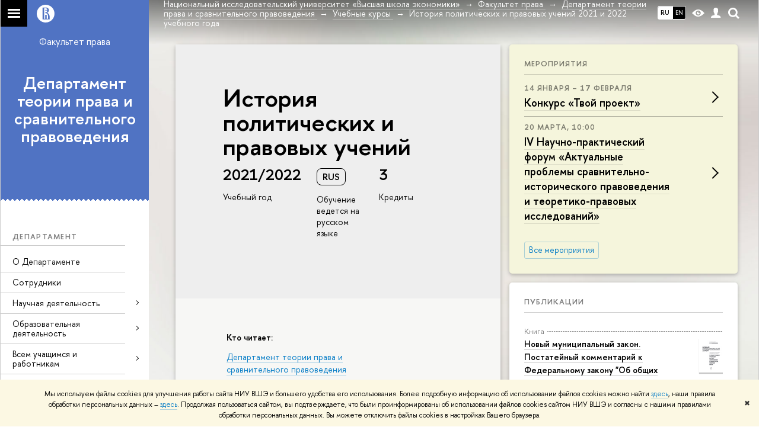

--- FILE ---
content_type: text/html; charset=utf-8
request_url: https://pravo.hse.ru/legalst/courses/470900508.html
body_size: 18279
content:
<!DOCTYPE html>
<html lang="ru">
<head>
	<title>Учебные курсы – История политических и правовых учений 2021 и 2022 учебного года – Департамент теории права и сравнительного правоведения – Национальный исследовательский университет «Высшая школа экономики»</title>
	<meta http-equiv="X-UA-Compatible" content="IE=Edge" />
	<meta http-equiv="Content-Type" content="text/html; charset=utf-8" />
	<meta name="viewport" content="width=device-width, initial-scale=1"/>
	
		<meta name="theme-color" content="#1658DA"/>
	

	<link rel="stylesheet" href="/f/src/global/css/main.css" />
	<link rel="stylesheet" href="/f/src/global/css/fotorama.css" />
	<link rel="stylesheet" href="/f/src/global/css/sitemap.css" />
	<link rel="stylesheet" href="/f/src/home/owl.carousel.css" />
	<link rel="stylesheet" href="/f/src/projects/faculty/faculty.css" />
	<link rel="stylesheet" href="/f/src/global/css/magnific-popup.min.css">
	<link rel="stylesheet" href="/f/src/global/css/vision.css" />
	<meta property="og:title" content="Департамент теории права и сравнительного правоведения">
	<meta name="mrc__share_title" content="Департамент теории права и сравнительного правоведения">
	<meta itemprop="name" content="Департамент теории права и сравнительного правоведения"><meta property="og:image" content="https://www.hse.ru/images/fb/hse_ru_thumb.jpg">
	<meta itemprop="image" content="https://www.hse.ru/images/fb/hse_ru_thumb.jpg">
	<link rel="image_src" href="https://www.hse.ru/images/fb/hse_ru_thumb.jpg"><meta property="og:url" content="https://pravo.hse.ru/legalst/"><meta property="og:type" content="website">

	<link rel="apple-touch-icon" sizes="180x180" href="/f/src/global/i/favicon/favicon_ios_180x180.png">
	<link rel="icon" type="image/png" sizes="32x32" href="/f/src/global/i/favicon/favicon_32x32.png">
	<link rel="icon" type="image/png" sizes="16x16" href="/f/src/global/i/favicon/favicon_16x16.png">
	<link rel="mask-icon" href="/f/src/global/i/favicon/favicon.svg" color="#0F2D69">
	<link rel="manifest" href="https://www.hse.ru/f/src/manifest/manifest_ru.json">
	<meta name="msapplication-config" content="/f/src/global/i/favicon/browserconfig.xml">
	<link rel="shortcut icon" type="image/x-icon" href="/favicon.ico">
	
		<link rel="alternate" hreflang="x-default" href="https://pravo.hse.ru/legalst/courses/470900508.html">
		<link rel="alternate" hreflang="ru" href="https://pravo.hse.ru/legalst/courses/470900508.html">
		<link rel="alternate" hreflang="en" href="https://pravo.hse.ru/en/legalst/courses/470900508.html">
		
	
	<link href="https://www.hse.ru/edu/courses/470900508" rel="canonical">
	<script src="/f/src/global/js/cache/jquery-1.12.4.min/jquery-ui/jquery.ui.touch-punch.min/hse.utils/errtrack/main/popup/ctrlshifte/switcher/jquery.cookie/sitemap.ajax/fotorama/jquery.magnific-popup.min/owl.carousel.min/vision.js"></script>
	<script type="text/javascript" src="/f/src/global/bower_components/moment/min/moment-with-locales.min.js"></script>
	<script type="text/javascript" src="/f/src/global/js/gibs.js"></script>
	
	<link rel="stylesheet" href="/f/src/global/css/fa_person.css"/>
	
	
	
		
			<!--builderSliderHeadPrc-->
	       		
		
	
		
			<!--abiturBuilderJS-->
	       		
	

		
	
		
			<!--relatedCollectionJS-->
	       		
	

		
	
		
			<!--bookmarkBuilderMainJs-->
	       		
	

		
	

	<script type="text/javascript">
	(function() {
		var s = document.createElement('script'); s.type = 'text/javascript'; s.async = true;
		s.src = '/f/src/_/jquery.orfo.js';
		s.onload = s.onreadystatechange = function() {
			if ($.fn.hseOrfo) {	// old IE...
				$(document).hseOrfo({
					'lang': 'ru'
				});
			}
		};
		var t = document.getElementsByTagName('script')[0]; t.parentNode.insertBefore(s, t);
	})();

	$(function(){
		if (("ontouchstart" in document.documentElement)) {
			document.documentElement.className = "detect-touch";
		}
		const menu = document.querySelector('.fa-sidemenu');
		if (menu) {
			document.querySelector('.fa-sidemenu').addEventListener('click', function(e){
				const arr = e.target.closest('.fa-sidemenu__arr');
				const label = e.target.closest('.fa-sidemenu__link--parent');
				const notLink = label && !label.hasAttribute('href');
				if (arr || notLink) {
					const item = e.target.closest('.fa-sidemenu__item');
					if (item) item.classList.toggle('js-active');
				}
			});
		}
		//Вешаем спец класс для  воздушного скролла (Safari c системной настройкой и мобильные браузеры)
		var scrollbarWidth = window.innerWidth - document.body.clientWidth;
		if (scrollbarWidth === 0 && !$('body').hasClass('has-hiddenscroll')) $('body').addClass('has-hiddenscroll');

		//выпадай-ка сайдбара
		//Также решаем проблему (баг): скролл body под оверлеем в touch-устройствах (несмотря на z-index)
		//Запоминаем scrollTop и фиксируем body (добавляем класс)
		var rememberScrollTop = 0;
		$(window).on('scroll mousemove touchmove', function(){
			rememberScrollTop = $(window).scrollTop()
		});

		var sidebarTopSecondary;
		var localStorageScrollTop = 0;
		$('.js-control_menu_open').on('click',function(){
			$('.fa-sidebar__top--secondary').addClass('is-fixed');
			//sidebarTopSecondary = $('.fa-sidebar__top--secondary').innerHeight() - $('.fa-sidebar__controls').innerHeight();
			//$('.fa-sidemenu--primary').css('margin-top', sidebarTopSecondary +'px');
			try {
				localStorage.rememberScrollTop = rememberScrollTop;
				localStorageScrollTop = localStorage.rememberScrollTop;
			} catch (e) {} //safari private mode
			$('.fa-sidebar').addClass('is-open');
			setTimeout(function(e){
				$('body').addClass('has-sidebar');
				$('.page').addClass('page--under_overlay');
				return false;
			}, 700);
		});

		function closeMobileMenu() {
			$('body').removeClass('has-sidebar');
			$('.page').removeClass('page--under_overlay');
			$(window).scrollTop(0 + parseInt(localStorageScrollTop));
			$('.fa-sidebar').removeClass('is-open');
			collect();
			return false;
		}

		$('.js-control_menu_close').on('click',function(){
			closeMobileMenu();
		});

		//Если ссылка якорь с тем же адресом, то схлопываем меню
		$('.fa-sidemenu__link[href*="#"]').on('click',function(){
			var url = location.protocol + '//' + location.host + location.pathname;
			var href = $(this).attr('href').split('#')[0].split('?')[0];
			if ( (url == href) || ( location.host + location.pathname == href) || (location.pathname == href) ) {
				closeMobileMenu();
			}
		});


		//Функционал для узких экранов
		var mediaMobile = window.matchMedia("(max-width: 768px)");
		var footerSliderFlag;
		footerCarousel();
		$(window).resize(footerCarousel);
		function footerCarousel() {
			if(window.matchMedia && mediaMobile) {
				if (mediaMobile.matches && !footerSliderFlag) {
					footerSliderFlag = true;
					$(".fa-footer__menu_inner").owlCarousel({
						items: 2,
						itemsCustom: [[0, 1], [768, 2]],
						scrollPerPage: true,
						addClassActive: true,
						slideSpeed: '800'
					});
				} else if (!mediaMobile.matches && footerSliderFlag) {
					$(".fa-footer__menu_inner").data('owlCarousel').destroy();
					footerSliderFlag = false;
				}
			}
		}

		$('.js-search_mobile_control').on('click', function(){
			$('.js-search_mobile_popup').slideToggle(400);
		});


		//Чиним свайп (не даем кликать на ссылку)
		var touchmoved;
		$('a.fa-sidemenu__link').on('touchend', function(e){
			if(touchmoved != true){
				window.location = $(this).attr('href')
				//$(this).prev('input').val("");
			}
		}).on('touchmove', function(e){
			touchmoved = true;
		}).on('touchstart', function(){
			touchmoved = false;
		});



		//Копия верхушки сайдбара/контактов для мобильной версии
		var sidebarTopPrimary = $('.fa-sidebar__top--primary');
		var mobileTopPrimary = sidebarTopPrimary.clone().prependTo('.fa-primary')
		mobileTopPrimary.addClass('is-mobile fa-sidebar__top--mobile');
		mobileTopPrimary.find('[href="#contacts"]').attr('href','#contacts_m');
		sidebarTopPrimary.addClass('is-desktop');

		var sidebarContacts =  $('.fa-sidemenu__section--contacts');
		var mobileContacts = sidebarContacts.clone().appendTo('.fa-secondary')
		mobileContacts.addClass('is-mobile .fa-sidemenu__section--mobile');
		mobileContacts.find('[name="contacts"]').attr('name','contacts_m');
		sidebarContacts.addClass('is-desktop');

		//Общие

		//var ControlTopPrimary = $('.header__controls');
		//ControlTopPrimary.clone().prependTo('.fa-sidebar__top--secondary').addClass('is-mobile1').removeClass('header__controls1').wrap('<div class="header" style="display:table-row" class="box"><div style="display:table-cell;width:100%;"></div></div>');
		//ControlTopPrimary.addClass('is-desktop');

		//var SearchPrimary = $('.search-form')
		//SearchPrimary.clone().prependTo('.fa-sidebar__top--secondary');


		$('.fa-social .from_social__date').each(function(){
			var locale = $('body').data('lang') || 'en';
			var rawDate = $(this).data('raw-date') || $(this).data('date');
			if( rawDate ) {
				var date = moment(rawDate, ( rawDate.match(/\./) ? 'DD.MM.YYYY' : 'YYYY-MM-DD' ), locale ).fromNow();
				$(this).text(date);
			}
		});
		$(".fa-primary .fa-social").owlCarousel({
			items: 4,
			itemsCustom: [[0, 2], [768, 3], [1000, 4], [1180, 3], [1380, 4], [1600, 4]],
			scrollPerPage: true,
			addClassActive: true,
			slideSpeed: '800',
			LazyLoad: true
		});
		$(".fa-secondary  .fa-social").owlCarousel({
			items: 2,
			itemsDesktop: [1180, 4],
			scrollPerPage: true,
			addClassActive: true,
			slideSpeed: '800',
			LazyLoad: true
		});
		$('a[href*="#"]:not([href="#"])').click(function() {
			if (location.pathname.replace(/^\//,'') == this.pathname.replace(/^\//,'') && location.hostname == this.hostname) {
				var target = $(this.hash);
				target = target.length ? target : $('[name=' + this.hash.slice(1) +']');
				if (target.length) {
					$('html,body').animate({
					scrollTop: target.offset().top
					}, 1000);
					return false;
				}
			}
		});
		var eplength = $('.fa-card_group.fa-card_group--education-programs').data('length') || 3;
		if( $('.fa-card--box.fa-card--education-programs').length > eplength  ) {
			var rands = [];	
			var items = $('.fa-card--box.fa-card--education-programs');
			items.hide();
			var epfixed = $('.fa-card--ep-fixed');
			if( epfixed.length ) {
				if( epfixed.length <= eplength ) {	
					var i;
					for(i=0; i < epfixed.length; i++ ){
						$(epfixed.get(i)).show();	
						rands.push(i);
					}
				}
			}
			while( rands.length < eplength ) {
				var randLength = epfixed.length > eplength ? epfixed.length : items.length;
				var idx = Math.floor(Math.random() * randLength);
				if ( $.grep(rands, function(v) { return v == idx; }).length == 0 ) {
					rands.push(idx);
					$(items[idx]).show();
				}
			} 
		} else {
			$('.fa-card_group--education-programs .all-set').hide();
		}	


function catchFrame (fotorama, $frame) {
	fotorama.resize({height: $('.fotorama__html > *', $frame).outerHeight()}, 100);
}

$('.fotorama--html')
	.on('fotorama:load ' + 'fotorama:show ', function (e, fotorama) {
	var $frame = fotorama.activeFrame.$stageFrame;
	if (!$frame.data('state')) {
		$frame.on('f:load f:error', function () {
		fotorama.activeFrame.$stageFrame === $frame && catchFrame(fotorama, $frame);
		});
	} else {
		catchFrame(fotorama, $frame);
	}
	})
	.fotorama();

			//menu more/
			var elemWidth, fitCount, varWidth = 0, ctr, extra = 0,
			$menu = $("ul.js-switcher_menu, ul#menu"), $collectedSet;
			$submenu = $(".switcher_tab__sub")
			$card = $("ul.js-switcher_menu, ul#menu").closest('.fa-card');
			ctr = $menu.children().length;
			$menu.children().each(function() {
				varWidth += $(this).outerWidth();
			});
			if ($card.find('.js-switcher__popup')) {
				varWidth = varWidth + $card.find('.js-switcher__popup').outerWidth();
				extra = 1;
			}
			$submenu = $(".js-more .switcher_tab__sub").empty().append($menu.children(":not('.js-more')").clone().show());
			collect();
			$(window).resize(collect);

			function collect() {
				elemWidth = $card.width();
				fitCount = Math.floor((elemWidth / varWidth) * ctr) - (1 + extra);
				if (fitCount < 1) {
					fitCount = 1;
				}
				$menu.children().show();
				$submenu.children().show().addClass('active');
				$collectedSet = $menu.children(":gt(" + (fitCount - 1 ) + "):not('.js-more')");

				$subSet = $submenu.children(":lt(" + (fitCount ) + "):not('.js-more')");
				//$("#submenu").empty().append($collectedSet.clone().attr('style',''));
				$collectedSet.hide();
				$subSet.hide().removeClass('active');
				if ( $submenu.children('.active').length === 0 || ctr - 1 == fitCount) {
					$('.js-more').hide();
				} else {
					$('.js-more').show();
				}
			}

			$('.js-switcher_tab__item').on('click', function() {
				var value = $(this).data('tab_button');
				var id = $(this).data('id');
				var groupValue = $(this).closest('.js-switcher_tab').data('tab_group');
				$('[data-tab_group='+ groupValue +'].js-switcher_tab').children().removeClass('selected');
				$(this).addClass('selected');
				$('[data-tab_group='+ groupValue +'].js-switcher_content').children().addClass('not_display');
				$('[data-tab_group='+ groupValue +'].js-switcher_content').children().each(function() {
					if ( $(this).data('tab_content') == value ) {
						$(this).removeClass('not_display');

						var href = $(this).data('href');
						if( href ) {
							$('.fa-card-news .fa-card__more').prop('href', href);
						}

						if( id ) {
							var area = $(this);
							$.ajax({
								url: document.location.href,
								data: {
									action: 'news',
									topic: id
								}
							}).success(function(data) {
								$(area).html(data);
								var pages = $(area).find(".posts.posts_general").data('pages');
								if( pages > 1 ) {
									$('.fa-card-news .fa-card__more').show();
								} else {
									$('.fa-card-news .fa-card__more').hide();
								}
								

								$(function () {
								var fotorama = $(area).find('.fotorama');
								fotorama.on('fotorama:load ' + 'fotorama:show ',
									function (e, fotorama) {
										var caption = fotorama.activeFrame.caption || '';
										var description = fotorama.activeFrame.description || '';
										var copyright = fotorama.activeFrame.copyright || '';
										var activeStage = fotorama.activeFrame.$stageFrame;
										if (fotorama.activeFrame.copyright) {
											if (!activeStage.children().hasClass('fotorama__caption')) {
												activeStage.append('<div class="fotorama__caption"><div class="fotorama__caption__wrap"></div></div>');
											}
											activeStage.children('.fotorama__caption').children('.fotorama__caption__wrap').html((description || caption) + '<div class="fotorama__copyright i grey">' + copyright + '</div>');
										}
										activeStage.children('.fotorama__caption').addClass('fotorama__select');
									}
								)
								.fotorama();
								});
							});
							
						
						}
						//return false
					}
				});
			});

			$('.js-switcher_tab__more').on('click', function(e) {
				var sub = $(this).find('.switcher_tab__sub');
				var arr = $(this).find('.b-arr');
				e.stopPropagation();
				if (sub.hasClass('switcher_tab__sub--active')) {
					$(this).removeClass('js-switcher_tab__more--active');
					sub.removeClass('switcher_tab__sub--active').hide();
					arr.addClass('b-arr_down').removeClass('b-arr_up');
				} else {
					$(this).addClass('js-switcher_tab__more--active');
					sub.addClass('switcher_tab__sub--active').show();
					arr.addClass('b-arr_up').removeClass('b-arr_down');
				}
			});
			$(document).click(function(e) {
				$('.js-switcher_tab__more').find('.switcher_tab__sub').removeClass('switcher_tab__sub--active').hide();
				$('.js-switcher_tab__more').find('.b-arr').addClass('b-arr_down').removeClass('b-arr_up');
			});
			var opacity = $(window).scrollTop() / 250;
			$(".fa-footer").css("background-color", 'rgba(255,255,255,'+ ( .5 - opacity * .5) + ')');

			function compareSidebar() {
				var delta = $('.fa-sidebar__top--primary').outerHeight() - $('.fa-sidebar__top--secondary').outerHeight() + 45;
				var height =  $('.fa-sidemenu--primary').outerHeight() + delta;
				var contactsTop = $('.fa-sidebar__top--secondary').height() + 20;
				var contactsHeight = $('.fa-sidemenu__section--contacts').outerHeight();

				if ( $(window).scrollTop() > height && contactsHeight < document.body.clientHeight - contactsTop ) {
					$('.fa-sidemenu__section--contacts').addClass('fa-sidemenu__section--fixed').css('top', contactsTop +'px');
					$('.fa-sidemenu__section--target').css({'position' : 'relative' , 'top' : 'auto'});
				} else {
					$('.fa-sidemenu__section--contacts').removeClass('fa-sidemenu__section--fixed').css('top', 'auto');
					$('.fa-sidemenu__section--target').css({'position' : 'relative' , 'top' : '-' + contactsTop - 30 + 'px'});
				}
				opacity = $(window).scrollTop() / 250;
				if (opacity > 1) opacity = 1;
				$(".fa-bg").css("opacity", (1 - opacity));
				$(".fa-footer").css("background-color", 'rgba(255,255,255,'+ ( .5 - opacity * .5) + ')');

				if($(window).scrollTop() > delta) {
					$('.fa-sidebar__top--secondary').addClass('is-scrolled');
				} else {
					$('.fa-sidebar__top--secondary').removeClass('is-scrolled');
				}
			}

			function calculateMenuPopup() {
				//Центруем выпадающее меню относительно родителя, если это возможно
				$('.fa-sidemenu__item--parent').each(function(){
						var topDelta = 0;
						var popupItemTop = 0;
						if ($(this)) {
							popupItemTop =  $(this)[0].getBoundingClientRect().top;
						}
						var height = $(this).children('.fa-sidemenu__popup').height();
						var wHeight = $(window).height();
						if (popupItemTop > height/2){
							$(this).children('.fa-sidemenu__popup').css('top', (popupItemTop - height/2 - topDelta) +'px');
							var popupBottom = 0 || $(this).children('.fa-sidemenu__popup')[0].getBoundingClientRect().bottom;
							if (popupBottom && popupBottom > wHeight) {
								topDelta = popupBottom - wHeight;
								$(this).children('.fa-sidemenu__popup').css('top', (popupItemTop - height/2 - topDelta) +'px');
							}
						} else {
							$(this).children('.fa-sidemenu__popup').css('top', '0');
						}
					});
			}

			$('.fa-sidemenu__item--parent').hover(function(){
				$('.fa-fade').addClass('is-active');
			},function(){
				$('.fa-fade').removeClass('is-active');
			});

			$('.detect-touch .fa-sidemenu__link').on('click', function(){
				if (!$(this).hasClass('is-activated')) {
					event.preventDefault();
					$(this).addClass('is-activated')
				}
			});

			compareSidebar();
			calculateMenuPopup();

			$(window).on('scroll', function(){
				compareSidebar();
				calculateMenuPopup();
				$('.fa-sidemenu__popup').css('margin-left', 230 - $(this).scrollLeft() + "px");
				$('.fa-sidebar__top--secondary, .fa-sidemenu__section--fixed').css('margin-left', '-' + $(this).scrollLeft()+ "px");
			});
			$(window).resize(function(){
				compareSidebar();
				calculateMenuPopup();
			});

			var hsh = document.location.hash ? document.location.hash.replace(/^#/, '') : '';
			if( hsh ) $('li.js-switcher_tab__item[data-tab_button=' + hsh.replace(/\W/g, '') + ']').click();
	});

	</script>
	
	<!-- counter --><script src="/f/gtm/ip"></script><script type='text/javascript'><!--
(function(w,d,s,l,i){w[l]=w[l]||[];w[l].push({'gtm.start':
	new Date().getTime(),event:'gtm.js'});var f=d.getElementsByTagName(s)[0],
	j=d.createElement(s),dl=l!='dataLayer'?'&l='+l:'';j.async=true;j.src=
	'https://www.googletagmanager.com/gtm.js?id='+i+dl;f.parentNode.insertBefore(j,f);
	})(window,document,'script','dataLayer','GTM-P6DCQX');
//-->
</script><!-- /counter -->
	<style>
			/*fix*/
			.page {
				background: none;
			}
			.fa-content {
				box-shadow: -250px 0 0 #fff;
			}
			/**/
			.fa-sidebar::after {
				content: '';
				width: 100%;
				top: 100%;
				left: 0;
			}
			.fa-sidebar {
				padding-bottom: 0;
				margin-bottom:0;
			}
		
			.fa-card__switcher li:after {
				box-shadow: -2px 2px 0 #5073c3;
			}

			.fa-card__switcher li:first-child:before {
				box-shadow: 2px 2px 0 #5073c3;
			}
		
		
	</style>
	

	
	<script src="https://www.hse.ru/f/src/global/js/job.js" async></script>
</head>
<body data-unit="222371045" data-lang="ru">


	
<div class="page">
	<div class="layout fa-overlay">
		<div class="fa-fade"></div>
		
		<div class="header">
			



			

			
<!--noindex-->
	<div style="display:none;" class="browser_outdate">
		В старых версиях браузеров сайт может отображаться некорректно. Для оптимальной работы с сайтом рекомендуем воспользоваться современным браузером.
	</div>
	
	<div style="display:none;" class="gdpr_bar">
		<div class="gdpr_bar__inner">
			<noindex>
<p>Мы используем файлы cookies для улучшения работы сайта НИУ ВШЭ и большего удобства его использования. Более подробную информацию об использовании файлов cookies можно найти&nbsp;<a href="https://www.hse.ru/cookie.html" rel="nofollow noopener" target="_blank" title="Пройти по ссылке">здесь</a>, наши правила обработки персональных данных &ndash;&nbsp;<a href="https://www.hse.ru/data_protection_regulation" rel="nofollow noopener" target="_blank" title="Пройти по ссылке">здесь</a>. Продолжая пользоваться сайтом, вы подтверждаете, что были проинформированы об использовании файлов cookies сайтом НИУ ВШЭ и согласны с нашими правилами обработки персональных данных. Вы можете отключить файлы cookies в настройках Вашего браузера.</p>
</noindex>
			<span class="gdpr_bar__close">&#x2716;</span>
		</div>
	</div>
	
<!--/noindex-->

			<div class="sv-control">
			<div class="sv-control__block">
				<ul class="sv-control__list sv-size">
					<li data-type="size" data-value="normal" class="sv-control__item sv-control__item--s_normal active">A</li>
					<li data-type="size" data-value="medium" class="sv-control__item sv-control__item--s_medium">A</li>
					<li data-type="size" data-value="large" class="sv-control__item sv-control__item--s_large">A</li>
				</ul>
			</div>
			<div class="sv-control__block">
				<ul class="sv-control__list sv-spacing">
					<li data-type="spacing" data-value="normal" class="active sv-control__item sv-control__item--ls_normal">АБB</li>
					<li data-type="spacing" data-value="medium" class="sv-control__item sv-control__item--ls_medium">АБB</li>
					<li data-type="spacing" data-value="large" class="sv-control__item sv-control__item--ls_large">АБB</li>
				</ul>
			</div>
			<div class="sv-control__block">
				<ul class="sv-control__list sv-contrast">
					<li data-type="contrast" data-value="normal" class="sv-control__item sv-control__item---color1 active">А</li>
					<li data-type="contrast" data-value="invert" class="sv-control__item sv-control__item---color2">А</li>
					<li data-type="contrast" data-value="blue" class="sv-control__item sv-control__item---color3">А</li>
					<li data-type="contrast" data-value="beige" class="sv-control__item sv-control__item---color4">А</li>
					<li data-type="contrast" data-value="brown" class="sv-control__item sv-control__item---color5">А</li>
				</ul>
			</div>
			<div class="sv-control__block">
				<ul class="sv-control__list sv-image">
					<li data-type="image" data-value="on" class="sv-control__item sv-control__item--image_on active"></li>
					<li data-type="image" data-value="off" class="sv-control__item sv-control__item--image_off"></li>
				</ul>
			</div>
			<div class="sv-control__block">
				<div class="sv-off js-sv-off">
					Обычная версия сайта
				</div>
			</div>
		</div>
			<div class="header-top header-top--gradient row">
				<div class="left">
					
		<span class="control control_sitemap">
			<!--ins></ins-->
			<span class="control_sitemap__line"></span>
		</span>

					<a class="control control_home_white" href="//www.hse.ru/"><ins><svg class="control_svg" xmlns="http://www.w3.org/2000/svg" width="30" height="30" viewBox="0 0 309 309" fill="none">
	<path class="control__path" fill-rule="evenodd" clip-rule="evenodd" d="M68.4423 26.0393C93.7686 9.06174 123.545 0 154.005 0C194.846 0 234.015 16.275 262.896 45.2451C291.777 74.2153 308.005 113.508 308.01 154.481C308.013 185.039 298.984 214.911 282.065 240.321C265.145 265.731 241.094 285.537 212.953 297.234C184.813 308.931 153.847 311.993 123.972 306.034C94.0966 300.074 66.6537 285.361 45.1138 263.755C23.5739 242.148 8.90442 214.619 2.96053 184.649C-2.98335 154.678 0.0653089 123.612 11.721 95.3799C23.3767 67.1476 43.1159 43.0168 68.4423 26.0393ZM180.336 140.561C212.051 151.8 224.284 177.329 224.284 215.345V255.047H99.593V48.1729H154.908C175.847 48.1729 184.602 51.8575 194.493 59.5386C208.902 70.8654 211.166 87.3096 211.166 95.5561C211.299 106.453 207.484 117.028 200.43 125.316C195.128 132.023 188.214 137.269 180.336 140.561ZM196.038 211.485C196.038 168.722 182.396 145.328 147.339 145.328V134.927H147.553C152.962 134.963 158.306 133.751 163.173 131.385C168.041 129.018 172.301 125.561 175.624 121.28C182.066 113.463 183.387 106.093 183.688 99.5137H147.582V89.3566H183.378C182.573 82.4432 179.883 75.8863 175.604 70.4072C167.413 60.1917 155.812 58.4761 148.175 58.4761H127.771V243.779H147.582V174.57H173.554V243.652H196.038V211.485Z" fill="#0F2D69"/>
</svg></ins></a>
				</div>
				<div class="right">
					<div class="header__controls">
						
							<ul class="control_lang2 control_lang2--dark"><!--
								
									--><li class="control_lang2_item activated first_child">
										
										<span class="link link_no-visited link_no-underline">RU</span>
										
									</li><!--
								
									--><li class="control_lang2_item last_child">
										
										<a class="link link_no-visited link_no-underline" href="https://pravo.hse.ru/en/legalst/courses/470900508.html">EN</a>
										
									</li><!--
								
							--></ul>
						
						<span class="control control_white control_vision" title="Версия для слабовидящих" itemprop="copy">
							<a style="color: inherit;" class="control_vision-link link link_no-underline" href="https://pravo.hse.ru/legalst/?vision=enabled">						
		<svg width="21" height="12" viewBox="0 0 21 12" xmlns="http://www.w3.org/2000/svg"><title>vision</title><path d="M10.5 0c3.438 0 6.937 2.016 10.5 6.047-.844.844-1.383 1.375-1.617 1.594-.234.219-.805.703-1.711 1.453-.906.75-1.641 1.266-2.203 1.547-.563.281-1.305.578-2.227.891-.922.313-1.836.469-2.742.469-1.125 0-2.156-.141-3.094-.422-.938-.281-1.875-.766-2.813-1.453-.938-.688-1.672-1.273-2.203-1.758-.531-.484-1.328-1.273-2.391-2.367 2.031-2.031 3.836-3.539 5.414-4.523 1.578-.984 3.273-1.477 5.086-1.477zm0 10.266c1.156 0 2.148-.422 2.977-1.266.828-.844 1.242-1.844 1.242-3s-.414-2.156-1.242-3c-.828-.844-1.82-1.266-2.977-1.266-1.156 0-2.148.422-2.977 1.266-.828.844-1.242 1.844-1.242 3s.414 2.156 1.242 3c.828.844 1.82 1.266 2.977 1.266zm0-5.766c0 .438.141.797.422 1.078s.641.422 1.078.422c.313 0 .625-.109.938-.328v.328c0 .688-.234 1.273-.703 1.758-.469.484-1.047.727-1.734.727-.688 0-1.266-.242-1.734-.727-.469-.484-.703-1.07-.703-1.758s.234-1.273.703-1.758c.469-.484 1.047-.727 1.734-.727h.375c-.25.313-.375.641-.375.984z" fill="#1658DA"/></svg>
		<span style="display: none;">
			Версия для слабовидящих
		</span>
	</a>
						</span>
						<a class="control control_white control_user" href="//www.hse.ru/lkuser/" title="Личный кабинет сотрудника ВШЭ"><ins><svg class="control_svg" width="17" height="18" viewBox="0 0 17 18" xmlns="http://www.w3.org/2000/svg"><path d="M13.702 13.175c.827.315 1.486.817 1.978 1.506.492.689.738 1.467.738 2.333h-16.419c0-1.417.532-2.5 1.595-3.248.394-.276 1.358-.591 2.894-.945.945-.118 1.457-.374 1.536-.768.039-.157.059-.61.059-1.358 0-.118-.039-.217-.118-.295-.157-.157-.315-.433-.472-.827-.079-.315-.157-.787-.236-1.417-.157.039-.285-.02-.384-.177-.098-.157-.177-.364-.236-.62l-.089-.443c-.157-.866-.098-1.28.177-1.24-.118-.157-.217-.532-.295-1.122-.118-.866-.059-1.634.177-2.303.276-.748.768-1.319 1.476-1.713.709-.394 1.476-.571 2.303-.532.787.039 1.506.276 2.156.709.65.433 1.093 1.024 1.329 1.772.197.551.217 1.319.059 2.303-.079.472-.157.768-.236.886.118-.039.207 0 .266.118.059.118.079.266.059.443l-.059.472c-.02.138-.049.246-.089.325l-.118.413c-.039.276-.108.472-.207.591-.098.118-.226.157-.384.118-.079.866-.217 1.476-.413 1.831 0 .039-.069.138-.207.295-.138.157-.207.256-.207.295v.65c0 .394.039.689.118.886.079.197.354.354.827.472.276.118.679.217 1.211.295.532.079.935.177 1.211.295z" fill="#1658DA"/></svg></ins></a>
						<span class="control control_white control_search" title="Поиск">
							<ins class="popup_opener"><svg class="control_svg" width="19" height="19" viewBox="0 0 19 19" xmlns="http://www.w3.org/2000/svg"><path d="M12.927 7.9c0-1.384-.492-2.568-1.476-3.552s-2.168-1.476-3.552-1.476-2.568.492-3.552 1.476-1.476 2.168-1.476 3.552.492 2.568 1.476 3.552 2.168 1.476 3.552 1.476 2.568-.492 3.552-1.476 1.476-2.168 1.476-3.552zm4.053 11.1l-4.603-4.592c-1.339.928-2.832 1.391-4.477 1.391-1.07 0-2.093-.208-3.069-.623-.976-.415-1.818-.976-2.525-1.683-.707-.707-1.268-1.549-1.683-2.525-.415-.976-.623-1.999-.623-3.069 0-1.07.208-2.093.623-3.069.415-.976.976-1.818 1.683-2.525.707-.707 1.549-1.268 2.525-1.683.976-.415 1.999-.623 3.069-.623 1.07 0 2.093.208 3.069.623.976.415 1.818.976 2.525 1.683.707.707 1.268 1.549 1.683 2.525.415.976.623 1.999.623 3.069 0 1.646-.464 3.138-1.391 4.477l4.603 4.603-2.031 2.02z" fill="#1658DA"/></svg></ins>
							<div class="popup popup_search not_display">
								<div class="popup__inner">
									<div class="search-form">
										<form action="/search/search.html">
											<div class="search-form__button">
												<button class="button button_grey ">Найти</button>
											</div>
											<div class="search-form__input">
												<input type="text" name="text" placeholder="Поиск по сайту" class="input input100 input_mr">
												<input type="hidden" name="simple" value="1">
											</div>
										</form>
									</div>
										<div class="popup__block popup__block_indent">
										<a href="//www.hse.ru/search/search.html?simple=0" class="link link_dark no-visited">Расширенный поиск по сайту</a>
										<ins class="b-adv-search"></ins>
									</div>
								</div>
							</div>
						</span>
						<span onclick="void(0)" class="control is-mobile control_menu js-control_menu_open">
							<ins></ins>
							<span class="control__text">
								Меню
							</span>
						</span>
					</div>
				</div>
				<div class="header_body large">
					<div class="header_body__title">
						Учебные курсы
					</div>
					<div class="header_body__abbr">
						ФКН
					</div><div class="header_breadcrumb is-desktop">
			<div class="header_breadcrumb__inner js-header_breadcrumb__inner--wide no_crumb_arrow">
				<ul class="header_breadcrumb__list">
		
			<li class="header_breadcrumb__item">
				
					<a class="link header_breadcrumb__link" href="//www.hse.ru">
						<span>Национальный исследовательский университет «Высшая школа экономики»</span>
					</a>
				
			</li>
		
			<li class="header_breadcrumb__item">
				
					<a class="link header_breadcrumb__link" href="https://pravo.hse.ru/">
						<span>Факультет права</span>
					</a>
				
			</li>
		
			<li class="header_breadcrumb__item">
				
					<a class="link header_breadcrumb__link" href="https://pravo.hse.ru/legalst/">
						<span>Департамент теории права и сравнительного правоведения</span>
					</a>
				
			</li>
		
			<li class="header_breadcrumb__item">
				
					<a class="link header_breadcrumb__link" href="https://pravo.hse.ru/legalst/courses">
						<span>Учебные курсы</span>
					</a>
				
			</li>
		
			<li class="header_breadcrumb__item">
				
					<span class="header_breadcrumb__current">
						<span>История политических и правовых учений 2021 и 2022 учебного года</span>
					</span>
				
			</li>
		
	</ul>
			</div>
		</div>
		
			<div class="header_breadcrumb is-mobile">
	<div class="header_breadcrumb__inner no_crumb_arrow">
		<a class="header_breadcrumb__link fa-header_body__crumb--first fa-header_body__crumb" href="https://www.hse.ru">Высшая школа экономики</a>
	</div>
</div>
		</div>
			</div>
			<div style="background: #5073c3" class="header-top__cover"></div>
		</div>
		<div class="fa-sidebar"><div class="fa-sidebar__inner">
			<div class="fa-sidebar__top fa-sidebar__top--secondary" style="background: #5073c3">
				<div class="fa-sidebar__controls is-mobile">
					
						<ul class="control_lang2 control_lang2--dark"><!--
							
								--><li class="control_lang2_item activated first_child">
									<a class="link link_no-visited link_no-underline" href="https://pravo.hse.ru/legalst/courses/470900508.html">RU</a>
								</li><!--
							
								--><li class="control_lang2_item last_child">
									<a class="link link_no-visited link_no-underline" href="https://pravo.hse.ru/en/legalst/courses/470900508.html">EN</a>
								</li><!--
							
						--></ul>
					
					<span class="control control_white control_vision" title="Версия для слабовидящих">
						<a style="color: inherit;" class="control_vision-link link link_no-underline" href="https://pravo.hse.ru/legalst/?vision=enabled">						
		<svg width="21" height="12" viewBox="0 0 21 12" xmlns="http://www.w3.org/2000/svg"><title>vision</title><path d="M10.5 0c3.438 0 6.937 2.016 10.5 6.047-.844.844-1.383 1.375-1.617 1.594-.234.219-.805.703-1.711 1.453-.906.75-1.641 1.266-2.203 1.547-.563.281-1.305.578-2.227.891-.922.313-1.836.469-2.742.469-1.125 0-2.156-.141-3.094-.422-.938-.281-1.875-.766-2.813-1.453-.938-.688-1.672-1.273-2.203-1.758-.531-.484-1.328-1.273-2.391-2.367 2.031-2.031 3.836-3.539 5.414-4.523 1.578-.984 3.273-1.477 5.086-1.477zm0 10.266c1.156 0 2.148-.422 2.977-1.266.828-.844 1.242-1.844 1.242-3s-.414-2.156-1.242-3c-.828-.844-1.82-1.266-2.977-1.266-1.156 0-2.148.422-2.977 1.266-.828.844-1.242 1.844-1.242 3s.414 2.156 1.242 3c.828.844 1.82 1.266 2.977 1.266zm0-5.766c0 .438.141.797.422 1.078s.641.422 1.078.422c.313 0 .625-.109.938-.328v.328c0 .688-.234 1.273-.703 1.758-.469.484-1.047.727-1.734.727-.688 0-1.266-.242-1.734-.727-.469-.484-.703-1.07-.703-1.758s.234-1.273.703-1.758c.469-.484 1.047-.727 1.734-.727h.375c-.25.313-.375.641-.375.984z" fill="#1658DA"/></svg>
		<span style="display: none;">
			Версия для слабовидящих
		</span>
	</a>
					</span>
					<a class="control control_white control_user" href="//www.hse.ru/user/" title="Личный кабинет сотрудника ВШЭ"><ins><svg class="control_svg" width="17" height="18" viewBox="0 0 17 18" xmlns="http://www.w3.org/2000/svg"><path d="M13.702 13.175c.827.315 1.486.817 1.978 1.506.492.689.738 1.467.738 2.333h-16.419c0-1.417.532-2.5 1.595-3.248.394-.276 1.358-.591 2.894-.945.945-.118 1.457-.374 1.536-.768.039-.157.059-.61.059-1.358 0-.118-.039-.217-.118-.295-.157-.157-.315-.433-.472-.827-.079-.315-.157-.787-.236-1.417-.157.039-.285-.02-.384-.177-.098-.157-.177-.364-.236-.62l-.089-.443c-.157-.866-.098-1.28.177-1.24-.118-.157-.217-.532-.295-1.122-.118-.866-.059-1.634.177-2.303.276-.748.768-1.319 1.476-1.713.709-.394 1.476-.571 2.303-.532.787.039 1.506.276 2.156.709.65.433 1.093 1.024 1.329 1.772.197.551.217 1.319.059 2.303-.079.472-.157.768-.236.886.118-.039.207 0 .266.118.059.118.079.266.059.443l-.059.472c-.02.138-.049.246-.089.325l-.118.413c-.039.276-.108.472-.207.591-.098.118-.226.157-.384.118-.079.866-.217 1.476-.413 1.831 0 .039-.069.138-.207.295-.138.157-.207.256-.207.295v.65c0 .394.039.689.118.886.079.197.354.354.827.472.276.118.679.217 1.211.295.532.079.935.177 1.211.295z" fill="#1658DA"/></svg></ins></a>
					<span class="control control_white control_search js-search_mobile_control" title="Поиск"><ins><svg class="control_svg" width="19" height="19" viewBox="0 0 19 19" xmlns="http://www.w3.org/2000/svg"><path d="M12.927 7.9c0-1.384-.492-2.568-1.476-3.552s-2.168-1.476-3.552-1.476-2.568.492-3.552 1.476-1.476 2.168-1.476 3.552.492 2.568 1.476 3.552 2.168 1.476 3.552 1.476 2.568-.492 3.552-1.476 1.476-2.168 1.476-3.552zm4.053 11.1l-4.603-4.592c-1.339.928-2.832 1.391-4.477 1.391-1.07 0-2.093-.208-3.069-.623-.976-.415-1.818-.976-2.525-1.683-.707-.707-1.268-1.549-1.683-2.525-.415-.976-.623-1.999-.623-3.069 0-1.07.208-2.093.623-3.069.415-.976.976-1.818 1.683-2.525.707-.707 1.549-1.268 2.525-1.683.976-.415 1.999-.623 3.069-.623 1.07 0 2.093.208 3.069.623.976.415 1.818.976 2.525 1.683.707.707 1.268 1.549 1.683 2.525.415.976.623 1.999.623 3.069 0 1.646-.464 3.138-1.391 4.477l4.603 4.603-2.031 2.02z" fill="#1658DA"/></svg></ins></span>
					<span onclick="void(0)" class="control is-mobile control_menu js-control_menu_close control_menu--close"><ins></ins></span>
				</div>
				<div class="js-search_mobile_popup not_display is-mobile">
					<div class="search-form">
						<form action="/search/search.html">
							<div class="search-form__button">
								<button class="button button_grey ">Найти</button>
							</div>
							<div class="search-form__input">
								<input type="text" name="text" placeholder="Поиск по сайту" class="input fa-search_input input100 input_mr">
								<input type="hidden" name="simple" value="1">
							</div>
						</form>
					</div>
					<div class="popup__block">
						<a href="//www.hse.ru/search/search.html?simple=0" class="link link_white no-visited">Расширенный поиск по сайту</a>
					</div>
				</div>
				<div class="fa-sidebar__title_inner">
					<a href="https://pravo.hse.ru/legalst/">Департамент теории права и сравнительного правоведения</a>
				</div>
				<div style="background-image: linear-gradient(45deg, rgba(255,255,255,0) 6px, #5073c3 0), linear-gradient(-45deg, rgba(255,255,255,0) 6px, #5073c3 0);" class="fa-sidebar__zigzag"></div>
			</div>
			<div class="fa-sidebar__top fa-sidebar__top--primary" style="background: #5073c3">
				
					<div class="fa-sidebar__top2" style="color: #ffffff; background-color: #5073c3">
						
						<a href="https://pravo.hse.ru/" class="link link_no-underline no-visited" style="color: #ffffff">
						
						Факультет права
						
						</a>
						
						<div 
							 style="bottom:0; background-image: linear-gradient(225deg, rgba(255,255,255,0) 6px, #5073c3 0), linear-gradient(-225deg, rgba(255,255,255,0) 6px, #5073c3 0);" class="fa-sidebar__zigzag"></div>
					</div>
				
				<div data-title="Департамент теории права и сравнительного правоведения" class="fa-sidebar__title">
					<div class="fa-sidebar__title_inner">
						<a href="https://pravo.hse.ru/legalst/">Департамент теории права и сравнительного правоведения</a>
					</div>
				</div>
				
				<div class="fa-sidebar__box">
					
					
				</div>
				<div style="background-image: linear-gradient(45deg, rgba(255,255,255,0) 6px, #5073c3 0), linear-gradient(-45deg, rgba(255,255,255,0) 6px, #5073c3 0);" class="fa-sidebar__zigzag"></div>
			</div><!--/.fa-sidebar__top-->
			<ul class="fa-sidemenu fa-sidemenu--primary">
				
				<li class="fa-sidemenu__section">
					<div class="fa-sidemenu__header"><span>Департамент</span></div>
					<ul class="fa-sidemenu__sub">
						
							<li class="fa-sidemenu__item fa-sidemenu__item--lv1 ">
								
								
									
									<a href="https://pravo.hse.ru/legalst/about" class="link link_dark2 no-visited link_no-underline fa-sidemenu__link">О Департаменте</a>
									
								
								
							</li>
						
							<li class="fa-sidemenu__item fa-sidemenu__item--lv1 ">
								
								
									
									<a href="https://pravo.hse.ru/legalst/persons" class="link link_dark2 no-visited link_no-underline fa-sidemenu__link">Сотрудники</a>
									
								
								
							</li>
						
							<li class="fa-sidemenu__item fa-sidemenu__item--lv1  fa-sidemenu__item--parent">
								
								
									
										<span class="link link_dark2 no-visited link_no-underline fa-sidemenu__link fa-sidemenu__link--parent">Научная деятельность</span>
									
								
								
									<i class="fa-sidemenu__arr"></i>
									<div class="fa-sidemenu__popup">
										<div class="fa-sidemenu__popup_inner">
											<ul class="fa-sidemenu">
													
												<li class="fa-sidemenu__section">
													<div class="fa-sidemenu__header"><span></span></div>
													<ul class="fa-sidemenu__sub">
														
															<li class="fa-sidemenu__item"><a href="https://pravo.hse.ru/legalst/publications" class="link link_dark2 no-visited link_no-underline fa-sidemenu__link">Публикации</a></li>
														
															<li class="fa-sidemenu__item"><a href="https://pravo.hse.ru/legalst/projectgroups" class="link link_dark2 no-visited link_no-underline fa-sidemenu__link">Проектные группы</a></li>
														
													</ul>
												</li>
												
											</ul>
										</div>
									</div>
								
							</li>
						
							<li class="fa-sidemenu__item fa-sidemenu__item--lv1  fa-sidemenu__item--parent">
								
								
									
										<span class="link link_dark2 no-visited link_no-underline fa-sidemenu__link fa-sidemenu__link--parent">Образовательная деятельность</span>
									
								
								
									<i class="fa-sidemenu__arr"></i>
									<div class="fa-sidemenu__popup">
										<div class="fa-sidemenu__popup_inner">
											<ul class="fa-sidemenu">
													
												<li class="fa-sidemenu__section">
													<div class="fa-sidemenu__header"><span></span></div>
													<ul class="fa-sidemenu__sub">
														
															<li class="fa-sidemenu__item"><a href="https://pravo.hse.ru/legalst/courses" class="link link_dark2 no-visited link_no-underline fa-sidemenu__link">Учебные курсы</a></li>
														
															<li class="fa-sidemenu__item"><a href="https://pravo.hse.ru/legalst/nis" class="link link_dark2 no-visited link_no-underline fa-sidemenu__link">Научно-исследовательские семинары</a></li>
														
													</ul>
												</li>
												
											</ul>
										</div>
									</div>
								
							</li>
						
							<li class="fa-sidemenu__item fa-sidemenu__item--lv1  fa-sidemenu__item--parent">
								
								
									
										<span class="link link_dark2 no-visited link_no-underline fa-sidemenu__link fa-sidemenu__link--parent">Всем учащимся и работникам</span>
									
								
								
									<i class="fa-sidemenu__arr"></i>
									<div class="fa-sidemenu__popup">
										<div class="fa-sidemenu__popup_inner">
											<ul class="fa-sidemenu">
													
												<li class="fa-sidemenu__section">
													<div class="fa-sidemenu__header"><span>Учебный процесс и наука</span></div>
													<ul class="fa-sidemenu__sub">
														
															<li class="fa-sidemenu__item"><a href="https://www.hse.ru/studyspravka/grafik" class="link link_dark2 no-visited link_no-underline fa-sidemenu__link">Академический календарь</a></li>
														
															<li class="fa-sidemenu__item"><a href="https://www.hse.ru/studyspravka/ras_stud" class="link link_dark2 no-visited link_no-underline fa-sidemenu__link">Расписание пар</a></li>
														
															<li class="fa-sidemenu__item"><a href="https://ruz.hse.ru/" class="link link_dark2 no-visited link_no-underline fa-sidemenu__link">Расписание занятий</a></li>
														
															<li class="fa-sidemenu__item"><a href="https://www.hse.ru/studyspravka/uchassistant" class="link link_dark2 no-visited link_no-underline fa-sidemenu__link">Конкурс учебных ассистентов</a></li>
														
															<li class="fa-sidemenu__item"><a href="https://www.hse.ru/science/scifund/nug#supported" class="link link_dark2 no-visited link_no-underline fa-sidemenu__link">Конкурс по созданию научно-учебных групп (НУГ)</a></li>
														
													</ul>
												</li>
													
												<li class="fa-sidemenu__section">
													<div class="fa-sidemenu__header"><span>Социальная сфера</span></div>
													<ul class="fa-sidemenu__sub">
														
															<li class="fa-sidemenu__item"><a href="https://www.hse.ru/medical/profcorvir" class="link link_dark2 no-visited link_no-underline fa-sidemenu__link">Профилактика коронавируса (COVID-19)</a></li>
														
															<li class="fa-sidemenu__item"><a href="https://www.hse.ru/medical/" class="link link_dark2 no-visited link_no-underline fa-sidemenu__link">Медицинское обслуживание</a></li>
														
															<li class="fa-sidemenu__item"><a href="https://benefits.hse.ru/med_kabinet" class="link link_dark2 no-visited link_no-underline fa-sidemenu__link">Медицинские пункты</a></li>
														
															<li class="fa-sidemenu__item"><a href="https://benefits.hse.ru/finsupport" class="link link_dark2 no-visited link_no-underline fa-sidemenu__link">Материальная помощь работникам</a></li>
														
															<li class="fa-sidemenu__item"><a href="https://www.hse.ru/scholarships/stud_finsupport" class="link link_dark2 no-visited link_no-underline fa-sidemenu__link">Материальная помощь обучающимся</a></li>
														
															<li class="fa-sidemenu__item"><a href="https://www.hse.ru/cpc/" class="link link_dark2 no-visited link_no-underline fa-sidemenu__link">Центр психологического консультирования</a></li>
														
															<li class="fa-sidemenu__item"><a href="https://www.hse.ru/volunteers/" class="link link_dark2 no-visited link_no-underline fa-sidemenu__link">Волонтерский центр</a></li>
														
													</ul>
												</li>
												
											</ul>
										</div>
									</div>
								
							</li>
						
							<li class="fa-sidemenu__item fa-sidemenu__item--lv1  fa-sidemenu__item--parent">
								
								
									
										<span class="link link_dark2 no-visited link_no-underline fa-sidemenu__link fa-sidemenu__link--parent">Преподавателям и исследователям</span>
									
								
								
									<i class="fa-sidemenu__arr"></i>
									<div class="fa-sidemenu__popup">
										<div class="fa-sidemenu__popup_inner">
											<ul class="fa-sidemenu">
													
												<li class="fa-sidemenu__section">
													<div class="fa-sidemenu__header"><span>Личные кабинеты работника НИУ ВШЭ</span></div>
													<ul class="fa-sidemenu__sub">
														
															<li class="fa-sidemenu__item"><a href="https://lk.hse.ru/ " class="link link_dark2 no-visited link_no-underline fa-sidemenu__link">Единый личный кабинет</a></li>
														
															<li class="fa-sidemenu__item"><a href="https://www.hse.ru/db/user_login.html?goto=*L3VzZXIvPw==^" class="link link_dark2 no-visited link_no-underline fa-sidemenu__link">Персональная страница на портале</a></li>
														
															<li class="fa-sidemenu__item"><a href="https://lms.hse.ru/" class="link link_dark2 no-visited link_no-underline fa-sidemenu__link">Личный кабинет в LMS</a></li>
														
													</ul>
												</li>
													
												<li class="fa-sidemenu__section">
													<div class="fa-sidemenu__header"><span>Общие вопросы</span></div>
													<ul class="fa-sidemenu__sub">
														
															<li class="fa-sidemenu__item"><a href="https://www.hse.ru/studyspravka/handbook/studyspravka_tch" class="link link_dark2 no-visited link_no-underline fa-sidemenu__link">Справочник преподавателя</a></li>
														
															<li class="fa-sidemenu__item"><a href="https://www.hse.ru/studyspravka/NauchSotrud" class="link link_dark2 no-visited link_no-underline fa-sidemenu__link">Справочник исследователя</a></li>
														
															<li class="fa-sidemenu__item"><a href="https://www.hse.ru/career" class="link link_dark2 no-visited link_no-underline fa-sidemenu__link">Работа в Вышке</a></li>
														
															<li class="fa-sidemenu__item"><a href="https://www.hse.ru/cpk/all" class="link link_dark2 no-visited link_no-underline fa-sidemenu__link">Корпоративная академия</a></li>
														
															<li class="fa-sidemenu__item"><a href="https://legal.hse.ru/" class="link link_dark2 no-visited link_no-underline fa-sidemenu__link">Правовое управление</a></li>
														
													</ul>
												</li>
													
												<li class="fa-sidemenu__section">
													<div class="fa-sidemenu__header"><span>Наука и академическое развитие</span></div>
													<ul class="fa-sidemenu__sub">
														
															<li class="fa-sidemenu__item"><a href="https://www.hse.ru/science/scifund/an/" class="link link_dark2 no-visited link_no-underline fa-sidemenu__link">Новая система академических надбавок (c 2021 года)</a></li>
														
															<li class="fa-sidemenu__item"><a href="https://www.hse.ru/science/scifund/travel" class="link link_dark2 no-visited link_no-underline fa-sidemenu__link">Академическая мобильность</a></li>
														
															<li class="fa-sidemenu__item"><a href="https://www.hse.ru/science/hsegrants" class="link link_dark2 no-visited link_no-underline fa-sidemenu__link">Конкурсы и гранты для поддержки научных исследований</a></li>
														
															<li class="fa-sidemenu__item"><a href="https://www.hse.ru/projectgroup/" class="link link_dark2 no-visited link_no-underline fa-sidemenu__link">Конкурс проектных групп работников</a></li>
														
															<li class="fa-sidemenu__item"><a href="https://research.hse.ru/rdadep/service" class="link link_dark2 no-visited link_no-underline fa-sidemenu__link">Служба "одного окна"</a></li>
														
															<li class="fa-sidemenu__item"><a href="https://academics.hse.ru/awc" class="link link_dark2 no-visited link_no-underline fa-sidemenu__link">Центр академического письма</a></li>
														
															<li class="fa-sidemenu__item"><a href="https://academics.hse.ru/hipo" class="link link_dark2 no-visited link_no-underline fa-sidemenu__link">Кадровый резерв (группа высокого профессионального потенциала)</a></li>
														
													</ul>
												</li>
												
											</ul>
										</div>
									</div>
								
							</li>
						
							<li class="fa-sidemenu__item fa-sidemenu__item--lv1  fa-sidemenu__item--parent">
								
								
									
										<span class="link link_dark2 no-visited link_no-underline fa-sidemenu__link fa-sidemenu__link--parent">Студентам</span>
									
								
								
									<i class="fa-sidemenu__arr"></i>
									<div class="fa-sidemenu__popup">
										<div class="fa-sidemenu__popup_inner">
											<ul class="fa-sidemenu">
													
												<li class="fa-sidemenu__section">
													<div class="fa-sidemenu__header"><span>Общие вопросы</span></div>
													<ul class="fa-sidemenu__sub">
														
															<li class="fa-sidemenu__item"><a href="https://www.hse.ru/studyspravka/handbook/studyspravka_std" class="link link_dark2 no-visited link_no-underline fa-sidemenu__link">Справочник учебного процесса</a></li>
														
													</ul>
												</li>
													
												<li class="fa-sidemenu__section">
													<div class="fa-sidemenu__header"><span>Центры и студенческие организации</span></div>
													<ul class="fa-sidemenu__sub">
														
															<li class="fa-sidemenu__item"><a href="https://studscience.hse.ru/" class="link link_dark2 no-visited link_no-underline fa-sidemenu__link">Центр академического развития студентов</a></li>
														
															<li class="fa-sidemenu__item"><a href="https://iai.hse.ru/issu/" class="link link_dark2 no-visited link_no-underline fa-sidemenu__link">Центр международной студенческой мобильности</a></li>
														
															<li class="fa-sidemenu__item"><a href="https://iai.hse.ru/issc/" class="link link_dark2 no-visited link_no-underline fa-sidemenu__link">Центр поддержки иностранных студентов</a></li>
														
															<li class="fa-sidemenu__item"><a href="https://studsupport.hse.ru/" class="link link_dark2 no-visited link_no-underline fa-sidemenu__link">Центр поддержки студенческих инициатив</a></li>
														
															<li class="fa-sidemenu__item"><a href="https://www.hse.ru/scholarships/" class="link link_dark2 no-visited link_no-underline fa-sidemenu__link">Центр стипендиальных и благотворительных программ</a></li>
														
															<li class="fa-sidemenu__item"><a href="https://career.hse.ru/" class="link link_dark2 no-visited link_no-underline fa-sidemenu__link">Центр развития карьеры</a></li>
														
															<li class="fa-sidemenu__item"><a href="https://pravo.hse.ru/legalst/" class="link link_dark2 no-visited link_no-underline fa-sidemenu__link"></a></li>
														
													</ul>
												</li>
													
												<li class="fa-sidemenu__section">
													<div class="fa-sidemenu__header"><span>Конкурсы, олимпиады, гранты</span></div>
													<ul class="fa-sidemenu__sub">
														
															<li class="fa-sidemenu__item"><a href="https://www.hse.ru/nirs/" class="link link_dark2 no-visited link_no-underline fa-sidemenu__link">Конкурс научно-исследовательских работ студентов (НИРС)</a></li>
														
															<li class="fa-sidemenu__item"><a href="https://www.hse.ru/projectgroup/" class="link link_dark2 no-visited link_no-underline fa-sidemenu__link">Конкурс проектных групп обучающихся</a></li>
														
															<li class="fa-sidemenu__item"><a href="https://ma.hse.ru/professional2020" class="link link_dark2 no-visited link_no-underline fa-sidemenu__link">Всероссийская олимпиада "Я-профессионал"</a></li>
														
															<li class="fa-sidemenu__item"><a href="https://olymp.hse.ru/ma/about" class="link link_dark2 no-visited link_no-underline fa-sidemenu__link">Олимпиада "Высшая лига"</a></li>
														
													</ul>
												</li>
												
											</ul>
										</div>
									</div>
								
							</li>
						
							<li class="fa-sidemenu__item fa-sidemenu__item--lv1  fa-sidemenu__item--parent">
								
								
									
										<span class="link link_dark2 no-visited link_no-underline fa-sidemenu__link fa-sidemenu__link--parent">Аспирантам</span>
									
								
								
									<i class="fa-sidemenu__arr"></i>
									<div class="fa-sidemenu__popup">
										<div class="fa-sidemenu__popup_inner">
											<ul class="fa-sidemenu">
													
												<li class="fa-sidemenu__section">
													<div class="fa-sidemenu__header"><span></span></div>
													<ul class="fa-sidemenu__sub">
														
															<li class="fa-sidemenu__item"><a href="https://aspirantura.hse.ru/aboutstudy" class="link link_dark2 no-visited link_no-underline fa-sidemenu__link">Справочник аспиранта</a></li>
														
															<li class="fa-sidemenu__item"><a href="https://gsl.hse.ru/" class="link link_dark2 no-visited link_no-underline fa-sidemenu__link">Аспирантская школа по праву</a></li>
														
															<li class="fa-sidemenu__item"><a href="https://aspirantura.hse.ru/mastersphd" class="link link_dark2 no-visited link_no-underline fa-sidemenu__link">Программа обучения "магистратура-аспирантура"</a></li>
														
															<li class="fa-sidemenu__item"><a href="https://aspirantura.hse.ru/acad_asp/" class="link link_dark2 no-visited link_no-underline fa-sidemenu__link">Программа "Академическая аспирантура"</a></li>
														
															<li class="fa-sidemenu__item"><a href="https://www.hse.ru/projectgroup/" class="link link_dark2 no-visited link_no-underline fa-sidemenu__link">Конкурс проектных групп обучающихся</a></li>
														
															<li class="fa-sidemenu__item"><a href="https://gsl.hse.ru/aspirants" class="link link_dark2 no-visited link_no-underline fa-sidemenu__link">Аспиранты</a></li>
														
															<li class="fa-sidemenu__item"><a href="https://gsl.hse.ru/about/supervisors" class="link link_dark2 no-visited link_no-underline fa-sidemenu__link">Рекомендованные научные руководители</a></li>
														
															<li class="fa-sidemenu__item"><a href="https://aspirantura.hse.ru/stip" class="link link_dark2 no-visited link_no-underline fa-sidemenu__link">Стипендии аспирантам</a></li>
														
													</ul>
												</li>
												
											</ul>
										</div>
									</div>
								
							</li>
						
							<li class="fa-sidemenu__item fa-sidemenu__item--lv1 ">
								
								
									
									<a href="https://pravo.hse.ru/legalst/dclublexcomparativa" class="link link_dark2 no-visited link_no-underline fa-sidemenu__link">Дискуссионный клуб «Lex comparativa»</a>
									
								
								
							</li>
						
					</ul>
				</li>
				
				<li class="fa-sidemenu__section">
					<div class="fa-sidemenu__header"><span>Образовательные программы</span></div>
					<ul class="fa-sidemenu__sub">
						
							<li class="fa-sidemenu__item fa-sidemenu__item--lv1  fa-sidemenu__item--parent">
								
								
									
										<span class="link link_dark2 no-visited link_no-underline fa-sidemenu__link fa-sidemenu__link--parent">Бакалавриат</span>
									
								
								
									<i class="fa-sidemenu__arr"></i>
									<div class="fa-sidemenu__popup">
										<div class="fa-sidemenu__popup_inner">
											<ul class="fa-sidemenu">
													
												<li class="fa-sidemenu__section">
													<div class="fa-sidemenu__header"><span>Программы бакалавриата </span></div>
													<ul class="fa-sidemenu__sub">
														
															<li class="fa-sidemenu__item"><a href="https://www.hse.ru/ba/law/" class="link link_dark2 no-visited link_no-underline fa-sidemenu__link">Юриспруденция</a></li>
														
															<li class="fa-sidemenu__item"><a href="https://www.hse.ru/ba/privlaw/" class="link link_dark2 no-visited link_no-underline fa-sidemenu__link">Юриспруденция: частное право</a></li>
														
															<li class="fa-sidemenu__item"><a href="https://www.hse.ru/ba/dlawyer/" class="link link_dark2 no-visited link_no-underline fa-sidemenu__link">Юриспруденция: цифровой юрист</a></li>
														
															<li class="fa-sidemenu__item"><a href="https://pravo.hse.ru/doplaw/" class="link link_dark2 no-visited link_no-underline fa-sidemenu__link">Юриспруденция: правовое регулирование бизнеса</a></li>
														
													</ul>
												</li>
												
											</ul>
										</div>
									</div>
								
							</li>
						
							<li class="fa-sidemenu__item fa-sidemenu__item--lv1  fa-sidemenu__item--parent">
								
								
									
										<span class="link link_dark2 no-visited link_no-underline fa-sidemenu__link fa-sidemenu__link--parent">Магистратура</span>
									
								
								
									<i class="fa-sidemenu__arr"></i>
									<div class="fa-sidemenu__popup">
										<div class="fa-sidemenu__popup_inner">
											<ul class="fa-sidemenu">
													
												<li class="fa-sidemenu__section">
													<div class="fa-sidemenu__header"><span>Магистерские программы</span></div>
													<ul class="fa-sidemenu__sub">
														
															<li class="fa-sidemenu__item"><a href="https://www.hse.ru/ma/tclaw/" class="link link_dark2 no-visited link_no-underline fa-sidemenu__link">Сравнительное правоведение и фундаментальный правовой анализ (Ранее – программа «Теоретическое и сравнительное правоведение»)</a></li>
														
													</ul>
												</li>
												
											</ul>
										</div>
									</div>
								
							</li>
						
							<li class="fa-sidemenu__item fa-sidemenu__item--lv1 ">
								
								
									
									<a href="https://gsl.hse.ru/" class="link link_dark2 no-visited link_no-underline fa-sidemenu__link">Аспирантская школа по праву</a>
									
								
								
							</li>
						
					</ul>
				</li>
				
			</ul>
			
				<div class="fa-sidemenu__section fa-sidemenu__section--contacts">
					<div class="fa-sidemenu__header"><a class="fa-sidemenu__section--target" name="contacts"></a>Контакты</div>
					<div class="fa-sidemenu__sub">
						
			
	 
	<div class="builder-section builder-section--with_indent0">
		
		<p>Адрес: г. Москва, Б. Трехсвятительский пер., д. 3, 452</p>

<p>E-mail:&nbsp;<a href="mailto:theoryoflaw@hse.ru">theoryoflaw@hse.ru</a></p>

<p>Тел.: 8 495 772 95&nbsp;90 доб.22051</p>

<p><a href="https://vk.com/hselegaltheory">https://vk.com/hselegaltheory</a>&nbsp;</p>

<p><a href="https://t.me/hselegaltheory">https://t.me/hselegaltheory&nbsp;</a></p>

	</div>


		
			
	 
	
		<div class="builder-section">
				<div class="module card card_white">
					<div class="card__inner">
						
							<div class="card__head">
								<div class="h5 g-title">
									
										Руководство
									
								</div>
							</div>
						
						<div>
							
								<div class="b-peoples__person smaller" style="margin-bottom: 0; margin-bottom: 0; margin-top: 1em;">
									<div class="g-pic">
										 
											<a class="link link_no-underline" href="//www.hse.ru/staff/414353659">
										
											<img alt="Нагих Сергей Иванович" style="width: 90px; height: 90px;" src="/pubs/share/thumb/896618829:c720x720+0+0:r190x190!">
										 
											</a>
										
									</div>
								</div>
								<div style="margin-bottom: 1em;">
									
	 
		Руководитель департамента
		<span> – </span>
	

									
	 
		<a class="link link_no-underline" href="//www.hse.ru/staff/414353659">
	
		Нагих Сергей Иванович
	 
		</a>
	

									
								</div>
							
								<div class="b-peoples__person smaller" style="margin-bottom: 0;">
									<div class="g-pic">
										 
											<a class="link link_no-underline" href="//www.hse.ru/org/persons/799920030">
										
											<img alt="Шершнева-Цитульская Ирина Александровна" style="width: 90px; height: 90px;" src="/pubs/share/thumb/800437496:c2953x2953+0+492:r190x190!.jpg">
										 
											</a>
										
									</div>
								</div>
								<div style="margin-bottom: 1em;">
									
	 
		Заместитель руководителя департамента
		<span> – </span>
	

									
	 
		<a class="link link_no-underline" href="//www.hse.ru/org/persons/799920030">
	
		Шершнева-Цитульская Ирина Александровна
	 
		</a>
	

									
								</div>
							
								<div class="b-peoples__person smaller" style="margin-bottom: 0;">
									<div class="g-pic">
										 
											<a class="link link_no-underline" href="//www.hse.ru/org/persons/9920608">
										
											<img alt="Сафонов Александр Александрович" style="width: 90px; height: 90px;" src="/pubs/share/thumb/896968455:c190x190+0+0:r190x190!">
										 
											</a>
										
									</div>
								</div>
								<div style="margin-bottom: 1em;">
									
	 
		Заместитель руководителя департамента
		<span> – </span>
	

									
	 
		<a class="link link_no-underline" href="//www.hse.ru/org/persons/9920608">
	
		Сафонов Александр Александрович
	 
		</a>
	

									
								</div>
							
								<div class="b-peoples__person smaller" style="margin-bottom: 0;">
									<div class="g-pic">
										 
											<a class="link link_no-underline" href="//www.hse.ru/org/persons/840071620">
										
											<img alt="Сабинин Дмитрий Денисович" style="width: 90px; height: 90px;" src="/pubs/share/thumb/894011733:c720x720+0+0:r190x190!">
										 
											</a>
										
									</div>
								</div>
								<div>
									
	 
		Менеджер
		<span> – </span>
	

									
	 
		<a class="link link_no-underline" href="//www.hse.ru/org/persons/840071620">
	
		Сабинин Дмитрий Денисович
	 
		</a>
	

									
										<p class="b-peoples__person-comment darkgrey with-indent1">вн. тел. 22051</p>
									
								</div>
							
						</div>
					</div>
				</div>
		</div>
	


		
					</div>
				</div>
			
		</div></div>
		<div class="fa-content">
			 
				<div class="fa-secondary">
					
	
		
			
				<div class="fa-card fa-card--beige">
					<div class="fa-card__content">
						<div class="fa-card__caption">Мероприятия</div>
						<div class="fa-events">
							
							<div class="fa-events__item">
								<div class="fa-events__content">
									
										<div class="fa-card__category">
											14 января – 17 февраля
										</div>
									
									<div class="fa-events__title fa-events__title--ann"><a href="https://pravo.hse.ru/announcements/1118967772.html" class="link link_dark2 no-visited">Конкурс &laquo;Твой проект&raquo;</a></div>
									
								</div>
							</div>
							
							<div class="fa-events__item">
								<div class="fa-events__content">
									
										<div class="fa-card__category">
											20 марта, 10:00
										</div>
									
									<div class="fa-events__title fa-events__title--ann"><a href="https://pravo.hse.ru/announcements/1119461376.html" class="link link_dark2 no-visited">IV Научно-практический форум &laquo;Актуальные проблемы сравнительно-исторического правоведения и теоретико-правовых исследований&raquo;</a></div>
									
								</div>
							</div>
							
							<div class="tag-set" style="margin-top: 1em;">
								<a class="tag large" href="https://pravo.hse.ru/legalst/announcements" title="Все мероприятия">Все мероприятия</a>
							</div>
						</div>
					</div>
				</div>
			
		
	
		
			
		
	
		
			
				
	

			
		
	
		
			


		
	
		
			
	

		
	
		
			<div class="fa-card fa-card--publications">
				<div class="fa-card__content small">
					<div class="fa-card__caption"><a class="link link_dark2 link_no-underline no-visited" href="https://pravo.hse.ru/legalst/publications/">Публикации</a></div>
					
						<div class="b-publications-inst__item">
							<div class="extraEvTitle-holder extraEvTitle-holder_left b-publications-inst__item-type">
								<div class="extraEvTitle grey">
									Книга	
								</div>
							</div>

							<a href="https://publications.hse.ru/view/1115026594" class="link link_no-underline b b-publications-inst__title">
								
									<img src="//www.hse.ru/pubs/share/book/cover/thumb/1115026594x40" class="b-publications__img"/>
								
								<span class="link">
									Новый муниципальный закон. Постатейный комментарий к Федеральному закону &quot;Об общих принципах организации местного самоуправления в единой системе публичной власти&quot;
								</span>
									
							</a>
							
								<p class="b">
									<span class='nowrap'><a target='_blank' href='//www.hse.ru/org/persons/872950427'>Лесив Б. В.</a></span>, <span class='nowrap'><a target='_blank' href='//www.hse.ru/org/persons/207923695'>Уманская В. П.</a></span>, Крашенинников П. В. и др.
								</p>
							
							
								<p class="source italic">
									М.: Эксмо, 2026.
								</p>
							
						</div>
					
						<div class="b-publications-inst__item">
							<div class="extraEvTitle-holder extraEvTitle-holder_left b-publications-inst__item-type">
								<div class="extraEvTitle grey">
									Статья	
								</div>
							</div>

							<a href="https://publications.hse.ru/view/1120312605" class="link link_no-underline b b-publications-inst__title">
								
								<span class="link">
									Контрактарианский подход к теории глобальной справедливости: критический обзор
								</span>
									
							</a>
							
								<p class="b">
									<span class='nowrap'><a target='_blank' href='//www.hse.ru/org/persons/210261427'>Balashov D.</a></span>
								</p>
							
							
								<p class="source italic">
									Russian Sociological Review. 2025. Vol.&nbsp;24. No.&nbsp;4. <span style="white-space: nowrap">P. 206-226.</span>
								</p>
							
						</div>
					
						<div class="b-publications-inst__item">
							<div class="extraEvTitle-holder extraEvTitle-holder_left b-publications-inst__item-type">
								<div class="extraEvTitle grey">
									Глава в книге	
								</div>
							</div>

							<a href="https://publications.hse.ru/view/1111073419" class="link link_no-underline b b-publications-inst__title">
								
								<span class="link">
									Взаимодействие морали и права в институциональной теории права
								</span>
									
							</a>
							
								<p class="b">
									<span class='nowrap'><a target='_blank' href='//www.hse.ru/org/persons/165117066'>Быстров А. С.</a></span>
								</p>
							
							
								<p class="source italic">
									В кн.: Нравственная рефлексия и технологическое лидерство для благополучия человека и общества. М.: Издательский центр Университета имени О.Е. Кутафина (МГЮА), 2025. <span style="white-space: nowrap">С. 138-150.</span>
								</p>
							
						</div>
					
						<div class="b-publications-inst__item">
							<div class="extraEvTitle-holder extraEvTitle-holder_left b-publications-inst__item-type">
								<div class="extraEvTitle grey">
									Препринт	
								</div>
							</div>

							<a href="https://publications.hse.ru/view/647525117" class="link link_no-underline b b-publications-inst__title">
								
								<span class="link">
									Правовая модель электронной подписи в России: история и вызовы современности
								</span>
									
							</a>
							
								<p class="b">
									<span class='nowrap'>Терешин М. В.</span>
								</p>
							
							
								<p class="source italic">
									Preprints.ru.  . НЭИКОН, 2022
								</p>
							
						</div>
					
					<div class="tag-set" style="margin-top: 1em;">
						<a class="tag large" href="https://pravo.hse.ru/legalst/publications/" title="Все публикации">
							
								Все публикации
							
						</a>
					</div>
				</div>	
			</div>
		
	
		
			
		
	

				</div><!--fa-secondary-->
			
		<div class="fa-primary">
			
			
<div class="fa-card">
	




















<div class="b-program b-program1">
		<div style="background: #eee;" class="b-program__header b-program__light b-program__no-corner">
			<h1 class="b-program__header-title">
				История политических и правовых учений
			</h1>
			
			<div class="b-program__header-info">
				<div class="b-program__header-info-block3">
					<div class="b-program_big">
						2021/2022
					</div>
					<div class="b-program_small">Учебный год</div>
				</div>
				<div class="b-program__header-info-block2">
					<div class="b-program_big">
						<span class="b-program__lang1">
							RUS
						</span>
					</div>
					<div class="b-program_small">
						Обучение ведется на русском языке
					</div>
				</div>
				<div class="b-program__header-info-block2">
					<div class="b-program_big">
						3
					</div>
					<div class="b-program_small">Кредиты</div>
				</div>
			</div>
		</div>
		<div class="b-program__comment b-program__block">
			
			<div class="b-program__comment-main">
			<div class="doc-meta">
				
				
				
					<div class="columns">
						<div class="column">
							<dl class="dl_closer smaller">
								<dt class="b">Кто читает:</dt>
								<dd>
										<a href="https://pravo.hse.ru/legalst/" class="link" target="_blank">Департамент теории права и сравнительного правоведения</a>
								</dd>
							</dl>

						</div>
					</div>
				
				<div class="columns">
					<div class="column">
						<dl class="dl_closer smaller">
							<dt class="b">Статус:</dt>
							<dd>
								
							</dd>
						</dl>
					</div>
					<div class="column">
						<dl class="dl_closer smaller">
							<dt class="b">Когда читается:</dt>
							<dd>
								1-й курс, 4 модуль
							</dd>
						</dl>
					</div>
				</div>
			</div>

			

			

			

			

				 
	<h4 class="with-indent3">
		
		Преподаватели
	</h4>
	<div class="b-peoples with-indent">
		
			
	<div class="b-peoples__person smaller">
		
			<a href="//www.hse.ru/org/persons/68899" class="link link_no-underline">
				<div class="g-pic">
					<img alt="Белькович Родион Юрьевич" src="/org/persons/cimage/68899">
				</div><br>
				<span class="b link">
					Белькович Родион Юрьевич
				</span>
			</a>
		
		<p>
			
		</p>
	</div>

		
			
	<div class="b-peoples__person smaller">
		
			<a href="//www.hse.ru/staff/bystrov" class="link link_no-underline">
				<div class="g-pic">
					<img alt="Быстров Андрей Сергеевич" src="/org/persons/cimage/165117066">
				</div><br>
				<span class="b link">
					Быстров Андрей Сергеевич
				</span>
			</a>
		
		<p>
			
		</p>
	</div>

		
	</div>

			

			
			</div>
		</div>
	</div>



</div>

		</div><!--fa-primary-->
		<div style="clear:both;"></div>
		<div class="fa-footer">
			<div class="fa-column fa-footer__menu fa-column-4">
				<div class="fa-footer__menu_inner">
				 
				<ul class="navigation fa-column__item">
					<li class="navigation__item navigation__item--parent">
						<a class="navigation__link" href="//www.hse.ru/org/hse/info/">О ВЫШКЕ</a>
					</li>
					
						
							<li class="navigation__item">
								<a class="navigation__link" href="https://figures.hse.ru/">Цифры и факты</a>
							</li>
						
					
						
							<li class="navigation__item">
								<a class="navigation__link" href="//www.hse.ru/orgstructure/">Руководство и структура</a>
							</li>
						
					
						
							<li class="navigation__item">
								<a class="navigation__link" href="https://sustainability.hse.ru/">Устойчивое развитие в НИУ ВШЭ</a>
							</li>
						
					
						
							<li class="navigation__item">
								<a class="navigation__link" href="//www.hse.ru/org/persons/">Преподаватели и сотрудники</a>
							</li>
						
					
						
							<li class="navigation__item">
								<a class="navigation__link" href="//www.hse.ru/buildinghse">Корпуса и общежития</a>
							</li>
						
					
						
							<li class="navigation__item">
								<a class="navigation__link" href="https://www.hse.ru/org/hse/aup/procurement/">Закупки</a>
							</li>
						
					
						
							<li class="navigation__item">
								<a class="navigation__link" href="//www.hse.ru/appeal/">Обращения граждан в НИУ ВШЭ</a>
							</li>
						
					
						
							<li class="navigation__item">
								<a class="navigation__link" href="//endowment.hse.ru/">Фонд целевого капитала</a>
							</li>
						
					
						
							<li class="navigation__item">
								<a class="navigation__link" href="https://www.hse.ru/anticorruption">Противодействие коррупции</a>
							</li>
						
					
						
							<li class="navigation__item">
								<a class="navigation__link" href="https://www.hse.ru/anticorruption/information">Сведения о доходах, расходах, об имуществе и обязательствах имущественного характера</a>
							</li>
						
					
						
							<li class="navigation__item">
								<a class="navigation__link" href="//www.hse.ru/sveden/">Сведения об образовательной организации</a>
							</li>
						
					
						
							<li class="navigation__item">
								<a class="navigation__link" href="https://inclusive.hse.ru/">Людям с ограниченными возможностями здоровья</a>
							</li>
						
					
						
							<li class="navigation__item">
								<a class="navigation__link" href="https://pay.hse.ru/">Единая платежная страница</a>
							</li>
						
					
						
							<li class="navigation__item">
								<a class="navigation__link" href="https://www.hse.ru/career">Работа в Вышке</a>
							</li>
						
					
				</ul>
				 
				<ul class="navigation fa-column__item">
					<li class="navigation__item navigation__item--parent">
						<a class="navigation__link" href="//www.hse.ru/education/">ОБРАЗОВАНИЕ</a>
					</li>
					
						
							<li class="navigation__item">
								<a class="navigation__link" href="//school.hse.ru">Лицей</a>
							</li>
						
					
						
							<li class="navigation__item">
								<a class="navigation__link" href="https://fdp.hse.ru/">Довузовская подготовка</a>
							</li>
						
					
						
							<li class="navigation__item">
								<a class="navigation__link" href="//olymp.hse.ru/">Олимпиады</a>
							</li>
						
					
						
							<li class="navigation__item">
								<a class="navigation__link" href="//ba.hse.ru/">Прием в бакалавриат</a>
							</li>
						
					
						
							<li class="navigation__item">
								<a class="navigation__link" href="https://www.hse.ru/plus">Вышка+</a>
							</li>
						
					
						
							<li class="navigation__item">
								<a class="navigation__link" href="//ma.hse.ru/">Прием в магистратуру</a>
							</li>
						
					
						
							<li class="navigation__item">
								<a class="navigation__link" href="//aspirantura.hse.ru/">Аспирантура</a>
							</li>
						
					
						
							<li class="navigation__item">
								<a class="navigation__link" href="//busedu.hse.ru/">Дополнительное образование</a>
							</li>
						
					
						
							<li class="navigation__item">
								<a class="navigation__link" href="https://career.hse.ru/">Центр развития карьеры</a>
							</li>
						
					
						
							<li class="navigation__item">
								<a class="navigation__link" href="http://inc.hse.ru/">Бизнес-инкубатор ВШЭ</a>
							</li>
						
					
						
							<li class="navigation__item">
								<a class="navigation__link" href="https://dd.hse.ru/">Образовательные партнерства</a>
							</li>
						
					
						
							<li class="navigation__item">
								<a class="navigation__link" href="https://www.hse.ru/feedback">Обратная связь и взаимодействие с получателями услуг</a>
							</li>
						
					
				</ul>
				 
				<ul class="navigation fa-column__item">
					<li class="navigation__item navigation__item--parent">
						<a class="navigation__link" href="//www.hse.ru/science/">НАУКА</a>
					</li>
					
						
							<li class="navigation__item">
								<a class="navigation__link" href="//www.hse.ru/science/centers">Научные подразделения</a>
							</li>
						
					
						
							<li class="navigation__item">
								<a class="navigation__link" href="https://www.hse.ru/org/projects/">Исследовательские проекты</a>
							</li>
						
					
						
							<li class="navigation__item">
								<a class="navigation__link" href="//www.hse.ru/monitoring/">Мониторинги</a>
							</li>
						
					
						
							<li class="navigation__item">
								<a class="navigation__link" href="//www.hse.ru/science/disscoun/">Диссертационные советы</a>
							</li>
						
					
						
							<li class="navigation__item">
								<a class="navigation__link" href="https://aspirantura.hse.ru/defence/announcements/">Защиты диссертаций</a>
							</li>
						
					
						
							<li class="navigation__item">
								<a class="navigation__link" href="//academics.hse.ru/">Академическое развитие</a>
							</li>
						
					
						
							<li class="navigation__item">
								<a class="navigation__link" href="//www.hse.ru/science/hsegrants">Конкурсы и гранты</a>
							</li>
						
					
						
							<li class="navigation__item">
								<a class="navigation__link" href="https://sezam.hse.ru/">Внешние научно-информационные ресурсы</a>
							</li>
						
					
				</ul>
				 
				<ul class="navigation fa-column__item">
					<li class="navigation__item navigation__item--parent">
						<a class="navigation__link" href="//publications.hse.ru">РЕСУРСЫ</a>
					</li>
					
						
							<li class="navigation__item">
								<a class="navigation__link" href="https://library.hse.ru/">Библиотека</a>
							</li>
						
					
						
							<li class="navigation__item">
								<a class="navigation__link" href="//id.hse.ru">Издательский дом ВШЭ</a>
							</li>
						
					
						
							<li class="navigation__item">
								<a class="navigation__link" href="//bookshop.hse.ru/">Книжный магазин «БукВышка»</a>
							</li>
						
					
						
							<li class="navigation__item">
								<a class="navigation__link" href="https://print.hse.ru/">Типография</a>
							</li>
						
					
						
							<li class="navigation__item">
								<a class="navigation__link" href="https://mc.hse.ru/">Медиацентр</a>
							</li>
						
					
						
							<li class="navigation__item">
								<a class="navigation__link" href="//www.hse.ru/science/journals">Журналы ВШЭ</a>
							</li>
						
					
						
							<li class="navigation__item">
								<a class="navigation__link" href="//publications.hse.ru">Публикации</a>
							</li>
						
					
				</ul>
				
				</div>
			</div>
			
			<div class="with-indent3 fa-column fa-footer__menu fa-column-4">
				<ul class="ul">
					
							<li class="fa-column__item">
								<a class="link" href="http://www.minobrnauki.gov.ru/" rel="nofollow">http://www.minobrnauki.gov.ru/</a>
								<div>Министерство науки и высшего образования РФ</div>
							</li>
					
							<li class="fa-column__item">
								<a class="link" href="https://edu.gov.ru/" rel="nofollow">https://edu.gov.ru/</a>
								<div>Министерство просвещения РФ</div>
							</li>
					
							<li class="fa-column__item">
								<a class="link" href="http://www.edu.ru" rel="nofollow">http://www.edu.ru</a>
								<div>Федеральный портал «Российское образование»</div>
							</li>
					
							<li class="fa-column__item">
								<a class="link" href="https://elearning.hse.ru/mooc">https://elearning.hse.ru/mooc</a>
								<div>Массовые открытые онлайн-курсы</div>
							</li>
					
				</ul>
			</div>
			
			<div class="with-indent3 fa-column fa-footer__menu fa-column-2">
				<ul class="ul">
					<li class="fa-column__item small">
						<span class="fa-grey">&copy; НИУ ВШЭ 1993&ndash;2026</span>&nbsp;
						
							
								<a class="link" href="https://www.hse.ru/contacts.html">Адреса и контакты</a> 
							
								<a class="link" href="https://www.hse.ru/copyright">Условия использования материалов</a> 
							
								<a class="link" href="https://www.hse.ru/data_protection_regulation">Политика конфиденциальности</a> 
							
								<a class="link" href="https://www.hse.ru/sitemap.html">Карта сайта</a> 
							
						
					</li>
				<li class="fa-column__item fa-column__item--editor">
					<a class="link_dashed link link_editor link_btm_editor" href="https://www.hse.ru/adm/edit/edit.html?goto=%2AaHR0cDovL3ByYXZvLmhzZS5ydS9sZWdhbHN0L2NvdXJzZXMvNDcwOTAwNTA4Lmh0bWw%2FX3I9OTAz%5ENzgzMTc2OTE4NTk1Ni4yNzk3Mw%3D%3D%5E&id=470900506&cid=8366469&addon_name=default&newportal=1">Редактору</a>
				</li>
				</ul>
			</div>
		</div><!--footer-->
	</div><!--fa-content-->
	<svg xmlns:xlink="http://www.w3.org/1999/xlink" width="0" height="0" class="svg-mask"><defs><clipPath id="hse-mask"><use xlink:href="#hse-mask-path" x="0" y="0"></use></clipPath><path id="hse-mask-path" fill="none" stroke="#000000" stroke-width="1" stroke-opacity="0.3" d="M0,70 M64.979,3.055l-25.904,0.05 c-21.8,0-36.163,11.798-36.163,31.612c0,19.389,13.387,32.251,35.769,32.251c13.183,0,30.315-0.071,30.315-0.071l-4.029-5.025 L64.979,3.055L64.979,3.055z"></path></defs>
	</svg>
</div>
</div><!--page-->


	
</body>
</html>

--- FILE ---
content_type: application/javascript; charset=utf-8
request_url: https://pravo.hse.ru/f/gtm/ip
body_size: 24
content:
window.realIP='18.116.164.70';window.dataLayer=window.dataLayer||[];window.dataLayer.push({event:'ipEvent',ipAddress:window.realIP});